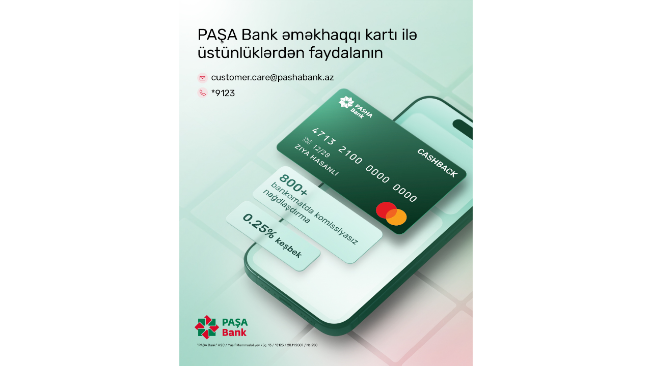

--- FILE ---
content_type: text/html
request_url: https://minio.pashabank.az/generic-pages/cashback/index.html
body_size: 626
content:
<!DOCTYPE html>
<html>
<head>
    <meta http-equiv="Content-Type" content="text/html; charset=UTF-8">
    <meta name="viewport" content="width=device-width, initial-scale=1.0">
    <meta name="description" content="">

    <title>PASHA Bank Cashback</title>

    <style>
        html, body {
            height: 100%;
            margin: 0;
            padding: 0;
        }

        img {
            padding: 0;
            display: block;
            margin: 0 auto;
            max-height: 100%;
            max-width: 100%;
        }
    </style>
</head>

<body>
<img src="./PB_CashbackVisual.jpg">
</body>
</html>